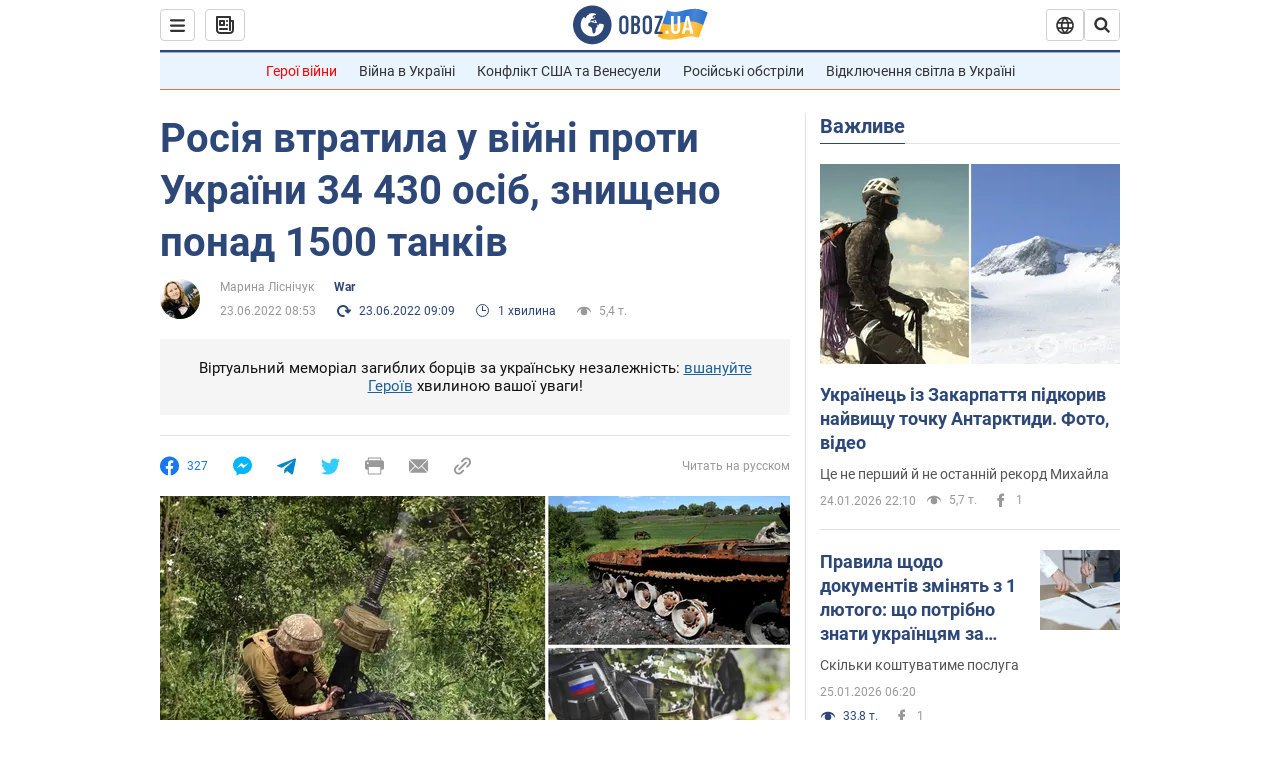

--- FILE ---
content_type: application/x-javascript; charset=utf-8
request_url: https://servicer.idealmedia.io/1418748/1?nocmp=1&sessionId=6975e977-0fb9b&sessionPage=1&sessionNumberWeek=1&sessionNumber=1&scale_metric_1=64.00&scale_metric_2=256.00&scale_metric_3=100.00&cbuster=1769335159407367074000&pvid=58f91afd-6e1f-4920-a96f-4f8e40409198&implVersion=11&lct=1763555100&mp4=1&ap=1&consentStrLen=0&wlid=c7d39506-fbb5-4c02-9dcf-136f7ad4f3c3&uniqId=13ded&niet=4g&nisd=false&evt=%5B%7B%22event%22%3A1%2C%22methods%22%3A%5B1%2C2%5D%7D%2C%7B%22event%22%3A2%2C%22methods%22%3A%5B1%2C2%5D%7D%5D&pv=5&jsv=es6&dpr=1&hashCommit=cbd500eb&apt=2022-06-23T08%3A53%3A00&tfre=3556&w=0&h=1&tl=150&tlp=1&sz=0x1&szp=1&szl=1&cxurl=https%3A%2F%2Fwar.obozrevatel.com%2Fukr%2Frosiya-vtratila-u-vijni-proti-ukraini-34-430-osib-znischeno-ponad-1500-tankiv.htm&ref=&lu=https%3A%2F%2Fwar.obozrevatel.com%2Fukr%2Frosiya-vtratila-u-vijni-proti-ukraini-34-430-osib-znischeno-ponad-1500-tankiv.htm
body_size: 882
content:
var _mgq=_mgq||[];
_mgq.push(["IdealmediaLoadGoods1418748_13ded",[
["ua.tribuna.com","11961719","1","Дерюгина ответила на вопрос, почему развелась с Блохиным","Президент Украинской федерации гимнастики Ирина Дерюгина рассказала, почему завершился ее брак с Олегом Блохиным.– Почему вы развелись?– У него родились дети.","0","","","","HRG6pVLOUcf-YnNXw2s0C6GUk78hJm5N_91y0vKBEgQ0SzVyF_SAN_yRZlnvElbRJP9NESf5a0MfIieRFDqB_Kldt0JdlZKDYLbkLtP-Q-XVftO2hURbYka8N0kfXWv3",{"i":"https://s-img.idealmedia.io/n/11961719/45x45/160x0x520x520/aHR0cDovL2ltZ2hvc3RzLmNvbS90LzQyNjAwMi85MjI3NTQ4ODU2NmYyMWU5ODlkYWVlN2NhMjI4NTQ4NS5qcGc.webp?v=1769335159-NfPjGckaBaq7j8_sTcHbmABteX9s_6R63fuK82-rlV0","l":"https://clck.idealmedia.io/pnews/11961719/i/1298901/pp/1/1?h=HRG6pVLOUcf-YnNXw2s0C6GUk78hJm5N_91y0vKBEgQ0SzVyF_SAN_yRZlnvElbRJP9NESf5a0MfIieRFDqB_Kldt0JdlZKDYLbkLtP-Q-XVftO2hURbYka8N0kfXWv3&utm_campaign=obozrevatel.com&utm_source=obozrevatel.com&utm_medium=referral&rid=842ebf3b-f9d4-11f0-9a6f-d404e6f97680&tt=Direct&att=3&afrd=296&iv=11&ct=1&gdprApplies=0&muid=q0pjZZMQ8yX1&st=-300&mp4=1&h2=RGCnD2pppFaSHdacZpvmnsy2GX6xlGXVu7txikoXAu9kApNTXTADCUxIDol3FKO5zpSwCTRwppme7hac-lJkcw**","adc":[],"sdl":0,"dl":"","category":"Спорт","dbbr":0,"bbrt":0,"type":"e","media-type":"static","clicktrackers":[],"cta":"Читати далі","cdt":"","tri":"842ed5f5-f9d4-11f0-9a6f-d404e6f97680","crid":"11961719"}],],
{"awc":{},"dt":"desktop","ts":"","tt":"Direct","isBot":1,"h2":"RGCnD2pppFaSHdacZpvmnsy2GX6xlGXVu7txikoXAu9kApNTXTADCUxIDol3FKO5zpSwCTRwppme7hac-lJkcw**","ats":0,"rid":"842ebf3b-f9d4-11f0-9a6f-d404e6f97680","pvid":"58f91afd-6e1f-4920-a96f-4f8e40409198","iv":11,"brid":32,"muidn":"q0pjZZMQ8yX1","dnt":2,"cv":2,"afrd":296,"consent":true,"adv_src_id":39175}]);
_mgqp();
